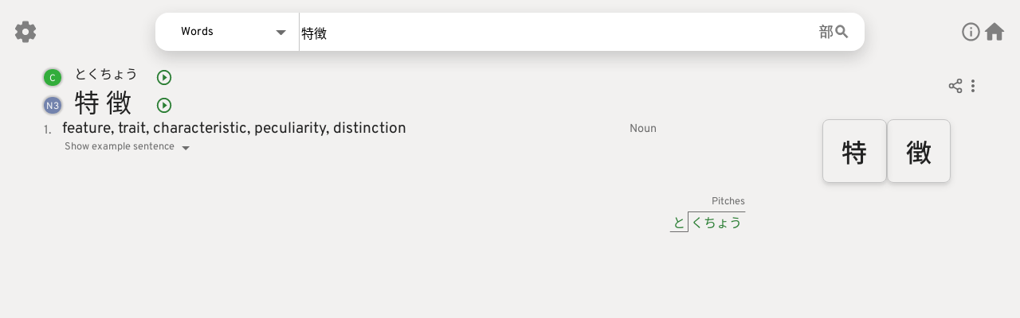

--- FILE ---
content_type: text/html; charset=utf-8
request_url: https://jotoba.de/search/0/%E7%89%B9%E5%BE%B4
body_size: 573
content:
<!DOCTYPE html>
<html lang="en">
  <head>
    <meta charset="utf-8" />
    <meta name="viewport" content="width=device-width, initial-scale=1" />
    <meta name="theme-color" content="#29792e" />
    <meta name="keywords" content="Japanese, language learning, Jotoba, translation, words, kanji, sentences, names, radicals">
    <meta name="description" content="Jotoba Japanese dictionary word search for &amp;quot;特徴&amp;quot;" />
    <meta name="twitter:card" content="summary" />
    <meta name="twitter:description" content="Jotoba Japanese dictionary word search for &amp;quot;特徴&amp;quot;" />
    <meta name="twitter:domain" content="jotoba.de" />
    <meta name="twitter:image" content="https://jotoba.de/JotoBook.png" />
    <meta name="twitter:title" content="Jotoba word result for &amp;quot;特徴&amp;quot;" />
    <meta name="twitter:url" content="https://jotoba.de/search/0/%E7%89%B9%E5%BE%B4" />
    <meta property="og:description" content="Jotoba Japanese dictionary word search for &amp;quot;特徴&amp;quot;" />
    <meta property="og:image" content="https://jotoba.de/JotoBook.png" />
    <meta property="og:image:type" content="image/png" />
    <meta property="og:site_name" content="Jotoba" />
    <meta property="og:title" content="Jotoba word result for &amp;quot;特徴&amp;quot;" />
    <meta property="og:type" content="website" />
    <meta property="og:url" content="https://jotoba.de/search/0/%E7%89%B9%E5%BE%B4" />
    <link rel="shortcut icon" type="image/png" href="/assets/favicon-1e332e0e.png" />
    <link rel="search" type="application/opensearchdescription+xml" title="Jotoba" href="/opensearch.xml">
    <link rel="manifest" href="/manifest.json">
    <title>Jotoba word result for &amp;quot;特徴&amp;quot;</title>
    <script type="module" crossorigin src="/assets/index-7cb8f088.js"></script>
    <link rel="stylesheet" href="/assets/index-2e072832.css">
  </head>
  <body>
    <noscript>You need to enable JavaScript to run this app.</noscript>
    
  </body>
</html>


--- FILE ---
content_type: text/css; charset=utf-8
request_url: https://jotoba.de/assets/Searchbar-a7f7aa4e.css
body_size: 1327
content:
.search-bundle{position:fixed;z-index:10;left:0;bottom:2em;width:100%;pointer-events:none}.search-bundle form{pointer-events:auto}.searchbar{display:flex;justify-content:space-between;border:none;width:95%;margin-left:2.5%;height:2.5em;min-height:2rem;gap:1em;font-size:1em;border-radius:1em;box-shadow:0 8px 20px 0 var(--shadowColor);background:var(--searchbarBgColor);color:var(--searchbarColor)}.searchbar>.left-section{cursor:pointer;position:relative;justify-content:center;align-items:center;display:flex;max-width:3em;border-right:1px solid var(--borderColor)}.searchbar>.left-section .selector-inner{display:none}.searchbar>.left-section .selector-list{width:auto;padding-right:1em;border-radius:4px!important}.searchbar>.input-wrap{position:relative;width:100%}.searchbar>.input-wrap>input{font-family:Overpass,Noto Sans JP}.form-wrapper{display:flex;flex-direction:column-reverse}.input-wrap>input{width:calc(100% - 1em);height:100%;border:none;font-size:1em;margin-left:1em;color:var(--searchbarColor);outline:none;background-color:#0000}.input-wrap>input::placeholder{color:var(--tagColor);opacity:.6}.input-wrap>input:focus-visible{outline:none}.input-wrap:after{align-items:center;pointer-events:none;content:"";position:absolute;opacity:.4;color:var(--searchbarColor);top:-1px;font-size:1em;left:1em;width:100%;height:100%;margin-top:1em;margin-left:2px}#radPicker:not(.closed)+form>.searchbar>.input-wrap>input+.autocomplete{display:none}.searchbar>.right-section{justify-content:center;align-items:center;display:flex;gap:.5em;font-size:1.25em;padding-right:.5em;color:var(--tagColor);fill:var(--tagColor)}.searchbar>.right-section>.left{border-right:1px solid var(--borderColor);padding-right:.25em}.searchbar>.right-section>.right-default{display:flex;gap:.5em;color:var(--svgColor)}.searchbar>.right-section button{display:flex;align-items:center}.searchbar>.right-section .toggle-button.clear{scale:1.05}.searchbar>.right-section>.right-default>.toggle-btn.rads{display:block;text-shadow:0px 0px 1px var(--tagColor);color:var(--tagColor)}.searchbar>.right-section>.right-default>.toggle-btn.search{fill:var(--primaryColor);font-size:1.2em}.searchbar>.right-section>.right-default>.toggle-btn.search.hidden{display:initial!important;animation:zoomOut .3s linear;transform:scale(0) translate(3em,-2.5em);position:absolute}.searchbar>.right-section>.right-default>.toggle-btn.search.shown{animation:zoomIn .3s linear}.right-section.mobile button{fill:var(--tagColor);stroke:var(--tagColor);text-align:center;justify-content:center}.right-section.mobile button.clear{font-size:.8em}.right-section.mobile button.chevron{font-size:1.2em}.right-section.mobile button>svg{--size: 1em;width:var(--size);height:var(--size)}.right-section.mobile button.clear>svg{--size: 1.25em;color:var(--tagColor)}.right-section .mobile-selector>svg{transition:transform ease-out .3s}.right-section .mobile-selector>svg.closed{transform:rotate(180deg)}@keyframes zoomOut{0%{transform:scale(1) translate(0);width:100%}to{transform:scale(0) translate(3em,-2.5em);width:0}}@keyframes zoomIn{0%{transform:scale(0) translate(3em,-2.5em);width:0%}to{transform:scale(1) translate(0);width:100%}}@media (min-width: 1200px){.input-wrap>input{margin-left:0}.input-wrap:after{left:0}.search-bundle{position:initial;width:75%;max-width:var(--maxDesktopBounds)}.search-bundle.index{margin-left:10%}.searchbar{height:3em}.searchbar>.left-section{padding:0 5em 0 2em;width:95px;max-width:none}.searchbar>.left-section .selector-inner{display:flex}.searchbar>.left-section .selector-list{width:100%;padding-right:0;border-radius:20px 0 20px 20px!important}.searchbar>.right-section{padding-right:1em;font-size:1.1em}.search-bundle.index .searchbar>.right-section{font-size:1.35em}}.autocomplete.search{position:absolute;background-color:var(--searchbarBgColor);box-shadow:0 0 10px 0 var(--shadowColor);border-radius:5px;bottom:100%;padding:.5em 1em;margin-bottom:.2em;width:calc(100% + 5em);height:max-content}.autocomplete>.items{display:flex;flex-direction:column;gap:.2em}.autocomplete>.items>.suggestion{cursor:pointer;display:flex;gap:1em;padding:.5em;margin-left:-.1em;color:var(--primaryTextColor)}.autocomplete>.items>.suggestion>*{font-family:Noto Sans JP,Overpass;font-size:.9em}.suggestion.selected,.suggestion:hover{background:var(--highlight);font-weight:700}.suggestion>div:last-child:not(:empty):before{content:"("}.suggestion>div:last-child:not(:empty):after{content:")"}.suggestion:focus,.suggestion:link,.suggestion:visited,.suggestion:hover{text-decoration:none}@media (min-width: 1200px){.autocomplete.search{top:100%;left:-1em;margin-top:.2em;margin-bottom:0;border-radius:20px;width:calc(100% + 2em);box-shadow:0 8px 20px 0 var(--shadowColor)}.autocomplete>.items>.suggestion{padding:.1em .3em}}


--- FILE ---
content_type: text/css; charset=utf-8
request_url: https://jotoba.de/assets/Backdrop-5a509f09.css
body_size: 203
content:
.backdrop{position:fixed;z-index:100!important;inset:0;background-color:var(--shadowColor);cursor:initial}.backdrop.transparent{background-color:unset}.backdrop.absolute{position:absolute}.backdrop>.modal{position:absolute;overflow-y:auto;top:2em;left:50%;padding:1em;border-radius:.5em;transform:translate(-50%);max-height:calc(100% - 5em);background:var(--background);width:var(--maxDesktopBounds)}.backdrop.animated>div{animation:backdrop-slide-in 333ms forwards}.backdrop.animated.closing>div{animation:backdrop-slide-out 333ms forwards}@keyframes backdrop-slide-in{0%{margin-top:-8em;opacity:0}to{opacity:1}}@keyframes backdrop-slide-out{0%{opacity:1}to{margin-top:-8em;opacity:0}}


--- FILE ---
content_type: text/css; charset=utf-8
request_url: https://jotoba.de/assets/Closable-06bda3a7.css
body_size: 619
content:
.closable{position:absolute;z-index:101;gap:.5em;display:flex;padding:.5em .75em .5em .5em;overflow:hidden;user-select:none;border-radius:4px;flex-direction:column;transform:translate(-100%);border:1px solid var(--tooltipBorderColor);background-color:var(--tooltipBackgroundColor);animation:dot-overlay-slide-in 75ms forwards;box-shadow:0 1px 3px #0000000d,#0000000d 0 10px 15px -5px,#0000000a 0 7px 7px -5px}.closable:empty{display:none}.closable>li:not(:first-child):before{position:absolute;content:"";width:100%;top:-.25em;border-bottom:1px solid var(--tooltipSeparatorColor)}.closable>li.multiple>button{margin-top:.1em;margin-left:-.25em;margin-right:-.5em;padding-left:.25em;border-left:2px solid var(--tooltipSeparatorColor)}.closable>li.multiple>button>svg{fill:var(--primaryColor);height:22px;width:22px}.closable>li.multiple{display:flex;gap:.5em;justify-content:space-between}.closable>li{display:unset;align-items:center;padding:.05em .2em}.closable>li>button,.closable>li>a{display:grid;gap:.5em;padding:.2em;width:100%;align-items:center;color:var(--tooltipColor);grid-template-columns:auto 1fr}.closable>li>button:hover,.closable>li>a:hover{background-color:var(--tooltipHighlightColor)}.closable>li>*>div{height:1em}.closable>li>*>.txt{height:100%;width:24px;font-size:1.25em;text-align:center;color:var(--svgColor)}.closable svg{color:var(--svgColor);fill:var(--svgColor);width:1.5em;height:1.5em}.closable svg.list-icon{stroke:var(--svgColor)}.closable svg.logout-svg{fill:none}.dot-menu{position:absolute;cursor:pointer;right:-.5em;top:0}.dot-menu>svg{--size: 24px;width:var(--size);height:var(--size);fill:var(--tagColor)}@keyframes dot-overlay-slide-in{0%{margin-top:0;padding-bottom:0;padding-top:0;height:0;opacity:0}to{margin-top:.25em;padding-top:.5em;padding-bottom:.5em;opacity:1}}


--- FILE ---
content_type: text/css; charset=utf-8
request_url: https://jotoba.de/assets/DataLoadingOverlay-b77c122e.css
body_size: 305
content:
.loading-background{position:fixed;inset:0;cursor:initial;z-index:100!important;background-color:var(--highlight)}.loading-background>.overlay{align-items:center;justify-content:center;gap:1em;width:20em;height:10em;padding:1em}.loading-background>.overlay>.spinner{--size: 4em;border-radius:50%;width:var(--size);height:var(--size);box-sizing:border-box;animation:spin 2s linear infinite;border:5px solid var(--disabledColor);border-top:5px solid var(--primaryColor)}.loading-background>.overlay>.text{padding-top:.5em;display:flex;place-content:center;white-space:nowrap;pointer-events:none}.loading-background>.overlay>.text:after{content:"";animation:dots 3s linear infinite}@keyframes spin{0%{transform:rotate(0)}to{transform:rotate(360deg)}}@keyframes dots{0%{content:""}25%{content:"."}50%{content:".."}75%{content:"..."}to{content:""}}@media (min-width: 1200px){.loading-background>.overlay{width:18em;height:15em}}


--- FILE ---
content_type: text/javascript
request_url: https://jotoba.de/assets/Backdrop-e63bdd1e.js
body_size: 720
content:
import{c as a,ae as g,g as u,x as h,ad as w,v as b,O as y,o as C,i as S,y as k,h as E,t as P,aI as L,B as V,L as x,aJ as D,aK as I}from"./index-7cb8f088.js";function o(e){return a(u,{get when(){return e.mount&&(e.showCondition===void 0||e.showCondition)},get children(){return a(g,{get mount(){return e.mount},get children(){return e.children}})}})}var $=P("<div>"),A=(e=>(e[e.Default=0]="Default",e[e.ParentMount=1]="ParentMount",e[e.SplitMount=2]="SplitMount",e))(A||{});function K(e){const[l,r]=h(!1),{mainBodyPortal:c}=w();function d(t){t.stopPropagation(),!l()&&e.onClick&&t.target.classList.contains("backdrop")&&m(t)}async function m(t){e.animate&&(r(!0),await L(350)),e.onClick(t),r(!1)}b(()=>{e.isVisible&&e.preventScrolling?document.documentElement.style.overflow="hidden":(!e.isVisible&&e.preventScrolling||!e.preventScrolling)&&(document.documentElement.style.overflow="unset")}),y(()=>{document.body.classList.add("darkened")}),C(()=>{e.preventScrolling&&(document.documentElement.style.overflow="unset"),document.body.classList.remove("darkened")});const i=(()=>{var t=$();return t.$$click=d,S(t,()=>e.mountingMode!==2?e.children:void 0),k(n=>{var s=e.id,f={...e.classList,backdrop:!0,transparent:e.setTransparent,animated:e.animate,closing:e.animate&&l()},v=e.style;return s!==n.e&&x(t,"id",n.e=s),n.t=D(t,f,n.t),n.a=I(t,v,n.a),n},{e:void 0,t:void 0,a:void 0}),t})();switch(e.mountingMode){case 1:return a(u,{get when(){return e.isVisible},children:i});case 2:return a(o,{get mount(){return c()},get showCondition(){return e.isVisible},get children(){return[i,E(()=>e.children)]}});default:return a(o,{get mount(){return c()},get showCondition(){return e.isVisible},children:i})}}V(["click"]);export{A as BackdropMountingMode,K as default};


--- FILE ---
content_type: text/javascript
request_url: https://jotoba.de/assets/DropdownSelector-2a81fdb1.js
body_size: 689
content:
import{j as w,x as h,v as C,w as B,o as D,i as u,c as O,y as x,a2 as j,t as k,Z as A,B as F,L as N,C as P}from"./index-7cb8f088.js";var R=k("<div><div class=selector-inner><div class=selector-item></div></div><div class=selector-list><div>"),Z=k('<button type=button data-id=""class=selector-item>');function q(t){const[i]=w(),[d,f]=h(t.items[t.selectedItem]);C(B(()=>t.selectedItem,e=>{f(t.items[e])},{defer:!0}));let a;const[v,m]=h(!1);C(()=>(v()&&document.body.addEventListener("click",o),()=>{document.body.removeEventListener("click",o)})),D(()=>{document.body.removeEventListener("click",o)});function o(e){e.composedPath().findIndex(c=>c===a)===-1&&r()}function y(e){e.id===d().id||e.disabled||(t.onChange(e),f(e),location.pathname!=="/"&&r())}function E(e){if(e.target.classList.contains("selector")){if(v()){r();return}m(!0),a.classList.add("animate"),a.classList.add("opened")}}function r(){m(!1),a.classList.remove("opened")}return(()=>{var e=R(),c=e.firstChild,I=c.firstChild,S=c.nextSibling,_=S.firstChild;e.$$click=E;var g=a;return typeof g=="function"?A(g,e):a=e,u(I,()=>i(d().text)),u(_,O(j,{get each(){return t.items},children:l=>(()=>{var n=Z();return n.$$click=()=>(y(l),!1),u(n,()=>i(l.text)),x(s=>{var $=!!l.disabled,b=l.id===d().id,L=i(l.text);return $!==s.e&&n.classList.toggle("disabled",s.e=$),b!==s.t&&n.classList.toggle("selected",s.t=b),L!==s.a&&N(n,"aria-label",s.a=L),s},{e:void 0,t:void 0,a:void 0}),n})()})),x(()=>P(e,`selector ${t.up?"up":"down"} ${t.class} expander`)),e})()}F(["click"]);export{q as default};


--- FILE ---
content_type: text/javascript
request_url: https://jotoba.de/assets/featureApi-c2d195aa.js
body_size: 353
content:
import{aL as a,ai as n,aM as u}from"./index-7cb8f088.js";async function g(){return a(u.NewsFullRequest,n.Post,{},!0,!0)}async function f(e){let t={id:e};return a(u.NewsDetailRequest,n.Post,t,!0,!1)}async function p(e,t=3){let s={after:e,limit:t};return a(u.NewsShortListRequest,n.Post,s,!0,!1)}async function h(e,t){let s={literal:e,full:t};return a(u.KanjiDecompositionRequest,n.Post,s,!0,!1)}async function R(e){let t={radicals:e};return a(u.KanjiSearch,n.Post,t,!0,!1)}async function S(e,t,s){let r={query:e,user_lang:t,show_english:s};return a(u.RadicalSearch,n.Post,r,!0,!0)}async function d(e,t){let s={query_str:e,settings:{page_size:10,user_lang:t,show_english:!1,english_on_top:!1,sentence_furigana:!1,show_example_sentences:!1}};return a(u.KanjiCompoundsRequest,n.Post,s,!0,!0)}async function N(e,t,s,r,i,l){if(!t&&e.length==0)return null;let o={input:e,hashtag:t,search_type:String(s),lang:r||"en-US",show_english:i||!1,radicals:l||[]};return a(u.SuggestionRequest,n.Post,o,!0,!0)}export{g as a,h as b,N as c,S as d,f as e,d as f,p as g,R as h};


--- FILE ---
content_type: text/javascript
request_url: https://jotoba.de/assets/ThreeDotMenu-2bbead0a.js
body_size: 473
content:
import{Q as s,t as a,i,c as l,Z as v,B as u}from"./index-7cb8f088.js";import{C as g}from"./Closable-124e80e8.js";var h=a('<svg xmlns=http://www.w3.org/2000/svg width=24 height=24 viewBox="0 0 24 24"><path d="M16 1H4c-1.1 0-2 .9-2 2v14h2V3h12V1zm3 4H8c-1.1 0-2 .9-2 2v14c0 1.1.9 2 2 2h11c1.1 0 2-.9 2-2V7c0-1.1-.9-2-2-2zm0 16H8V7h11v14z">');const $=(t={})=>(()=>{var e=h();return s(e,t,!0,!0),e})();var m=a('<svg xmlns=http://www.w3.org/2000/svg width=24 height=24 viewBox="0 0 24 24"><path d="M12 8c1.1 0 2-.9 2-2s-.9-2-2-2-2 .9-2 2 .9 2 2 2zm0 2c-1.1 0-2 .9-2 2s.9 2 2 2 2-.9 2-2-.9-2-2-2zm0 6c-1.1 0-2 .9-2 2s.9 2 2 2 2-.9 2-2-.9-2-2-2z">');const d=(t={})=>(()=>{var e=m();return s(e,t,!0,!0),e})();var p=a("<button class=dot-menu aria-label=Three-Dot-Button>");function C(t){var e;function o(){t.toggleCallback(t.opened)}function c(r){r.target!==e&&o()}return[(()=>{var r=p();r.$$click=o;var n=e;return typeof n=="function"?v(n,r):e=r,i(r,l(d,{})),r})(),l(g,{get isVisible(){return t.opened},class:"dot-overlay",overlayTarget:e,offsetY:-.5,onClick:c,get children(){return t.children}})]}u(["click"]);export{$ as C,C as T};


--- FILE ---
content_type: text/javascript
request_url: https://jotoba.de/assets/WebRow-17ad4177.js
body_size: 2648
content:
import{a0 as D,c as e,i as n,t as u,x as $,Q as j,j as z,Y as Q,a1 as V,n as X,O as Z,h as q,a2 as G,g as v,$ as J,l as L,_ as I,B,z as O,v as K,A as x,a3 as ee,y as U,Z as W,C as te,a4 as ne,I as se}from"./index-7cb8f088.js";import{L as ie,H as re,S as E}from"./home-4603b421.js";import{a as le}from"./index-4eee4e63.js";import{a as R}from"./index-b60728e9.js";import{S as ae}from"./Searchbar-9fcb8c78.js";import A from"./Backdrop-e63bdd1e.js";import{C as H}from"./Closable-124e80e8.js";import{g as M}from"./featureApi-c2d195aa.js";import{g as oe}from"./numberUtils-342564c5.js";var ce=u('<div class="overlay web-profile"><div class=user-info><div class=user-mame></div></div><div class=user-settings><div class=entry>');function ue(i){const{profile:g}=D();return e(A,{animate:!0,isVisible:!0,onClick:r=>{i.onClose(),r.stopPropagation()},get children(){var r=ce(),o=r.firstChild,l=o.firstChild;return n(o,e(R,{class:"user-icon",style:{scale:.8}}),l),n(l,()=>g.username),r}})}var ge=u("<div class=login-overlay>");function fe(i){const[g,r]=$(i.isRegister);function o(l){r(l==="register")}return(()=>{var l=ge();return n(l,e(ie,{get isRegister(){return g()},onWindowTypeChange:o,get onWindowClose(){return i.onClose}})),l})()}var de=u('<svg xmlns=http://www.w3.org/2000/svg width=24 height=24 viewBox="0 0 24 24"><path d="M11 7h2v2h-2zm0 4h2v6h-2zm1-9C6.48 2 2 6.48 2 12s4.48 10 10 10 10-4.48 10-10S17.52 2 12 2zm0 18c-4.41 0-8-3.59-8-8s3.59-8 8-8 8 3.59 8 8-3.59 8-8 8z">');const ve=(i={})=>(()=>{var g=de();return j(g,i,!0,!0),g})();var he=u('<div class=notifications-overlay><div class=title></div><div class=content><div class=button-container><button aria-label="Show all Notifications"></button><button aria-label="Close Overlay">');const P=L(()=>I(()=>import("./NotificationEntry-9867e684.js"),["assets/NotificationEntry-9867e684.js","assets/index-7cb8f088.js","assets/index-2e072832.css","assets/index.browser-9ebfb29d.js","assets/NotificationEntry-d79c8d99.css"])),me=L(()=>I(()=>import("./DetailedNotificationOverlay-82ab04a6.js"),["assets/DetailedNotificationOverlay-82ab04a6.js","assets/index-7cb8f088.js","assets/index-2e072832.css","assets/index.browser-9ebfb29d.js","assets/featureApi-c2d195aa.js","assets/Backdrop-e63bdd1e.js","assets/Backdrop-5a509f09.css","assets/DetailedNotificationOverlay-2aad8d98.css"]));function $e(i){const[g,r]=$(-1),[o]=z(),l=Q(),{statistics:p,alterStatistics:_}=V(),[m,{mutate:h,refetch:y}]=X(p.newsTimestamp,async s=>{const f=await M(s);return f.entries&&f.entries.length>0&&(f.entries=f.entries.reverse()),_({newsTimestamp:oe()}),f});Z(()=>{O("Open overlay",{name:"Notifications"})});function d(s){r(s)}return[(()=>{var s=he(),f=s.firstChild,w=f.nextSibling,C=w.firstChild,b=C.firstChild,k=b.nextSibling;return n(f,()=>o("notifications.title")),n(w,e(v,{get when(){return q(()=>!!m())()&&m().entries.length>0},get fallback(){return e(P,{newsData:null})},get children(){return e(G,{get each(){return m().entries},children:S=>e(P,{newsData:S,onClick:d})})}}),C),b.$$click=()=>{l("/news"),i.onClose()},n(b,()=>o("notifications.show")),J(k,"click",i.onClose,!0),n(k,()=>o("notifications.close")),s})(),e(v,{get when(){return g()>-1},get children(){return e(me,{get id(){return g()},onBackdropClick:()=>r(-1)})}})]}B(["click"]);var _e=u('<button id=newsButton aria-label="News button">'),pe=u("<div class=utils-bundle>");function be(i){const{statistics:g}=V();var r;const[o,l]=$(!1),[p,_]=$(!1);K(()=>{M(g.newsTimestamp).then(d=>{_(d.entries.length>0)})});function m(){l(!o()),_(!1)}function h(d){l(!1),console.log("onClose")}const y=()=>e(x,{class:"default",href:"/","aria-label":"Home button",get children(){return e(re,{})}});return[(()=>{var d=pe();return n(d,e(x,{class:"default info",href:"/help","aria-label":"Information button",get children(){return e(ve,{class:"info-svg"})}}),null),n(d,e(v,{get when(){return i.isIndex},get fallback(){return e(y,{})},get children(){var s=_e();s.$$click=m;var f=r;return typeof f=="function"?W(f,s):r=s,n(s,e(ee,{size:22,class:"bell-svg"})),U(()=>te(s,p()?"shimmer-effect":"")),s}}),null),d})(),e(H,{unstyled:!0,overlayTarget:r,get isVisible(){return o()},onClick:h,get children(){return e($e,{onClose:()=>l(!1)})}})]}B(["click"]);var we=u('<button aria-label="User button"class=user-btn>'),Ce=u('<button class=login aria-label="Login button">'),ke=u('<button class=register aria-label="Register button">'),ye=u("<div class=top-row><div class=user-bundle>"),Se=u("<li class=user-info><div class=info><div class=username>Yukaru</div><div class=details>Premium"),T=u('<li><button aria-label="List button"><div>'),Oe=u('<li class=logout><button aria-label="Logout button"><div>'),Re=u('<button aria-label="Settings button">');const Le=L(()=>I(()=>import("./WebSettings-7f46c71d.js"),["assets/WebSettings-7f46c71d.js","assets/index-7cb8f088.js","assets/index-2e072832.css","assets/desktop_windows-16799301.js","assets/index-5978c318.js","assets/index-7c954c06.js","assets/Backdrop-e63bdd1e.js","assets/Backdrop-5a509f09.css","assets/WebSettings-aa68242f.css"]));function Ve(i){const[g,r]=$(!1),[o,l]=ne({opened:!1,isRegister:!1}),[p,_]=$(!1),[m,h]=$(!1),{profile:y,profileLogout:d}=D(),[s]=z(),[f,w]=$(null);function C(){r(!0),h(!1),O("Open overlay",{name:"Settings"})}function b(){h(!1),_(!0)}function k(){h(!m())}function S(){l({opened:!1})}function N(a){l({opened:!0,isRegister:a})}function F(){d(),h(!1),se(s("login.logout_success"))}function Y(){h(!1),l({opened:!1})}return[(()=>{var a=ye(),c=a.firstChild;return n(c,e(v,{get when(){return!1},get fallback(){return(()=>{var t=Re();return t.$$click=()=>{r(!0),O("Open overlay",{name:"Settings"})},n(t,e(E,{class:"settings-svg"})),t})()},get children(){var t=we();return t.$$click=k,W(w,t),n(t,e(R,{style:{scale:.8}})),t}}),null),n(c,e(v,{get when(){return!1},get children(){return[(()=>{var t=Ce();return t.$$click=()=>N(!1),n(t,()=>s("login.login")),t})(),(()=>{var t=ke();return t.$$click=()=>N(!0),n(t,()=>s("login.register")),t})()]}}),null),n(a,e(v,{get when(){return!i.isIndex&&!i.isMinimal},get children(){return e(ae,{get isIndex(){return i.isIndex}})}}),null),n(a,e(be,{get isIndex(){return i.isIndex}}),null),U(()=>a.classList.toggle("index",!!i.isIndex)),a})(),e(H,{showRight:!0,get overlayTarget(){return f()},offsetX:-2,offsetY:.25,get isVisible(){return m()},onClick:()=>h(!1),get children(){return[Se(),e(v,{get when(){return!1},get children(){var a=T(),c=a.firstChild,t=c.firstChild;return c.$$click=b,n(c,e(R,{style:{scale:.8}}),t),n(t,()=>s("navbar.title.profile")),a}}),(()=>{var a=T(),c=a.firstChild,t=c.firstChild;return c.$$click=C,n(c,e(E,{class:"settings-svg"}),t),n(t,()=>s("navbar.title.settings")),a})(),(()=>{var a=Oe(),c=a.firstChild,t=c.firstChild;return c.$$click=F,n(c,e(le,{class:"logout-svg"}),t),n(t,()=>s("login.logout")),a})()]}}),e(v,{get when(){return p()},get children(){return e(ue,{onClose:()=>{_(!1)}})}}),e(v,{get when(){return g()},get children(){return e(Le,{onClose:()=>{r(!1)}})}}),e(v,{get when(){return o.opened},get children(){return e(A,{animate:!0,get isVisible(){return o.opened},onClick:S,get children(){return e(fe,{get isRegister(){return o.isRegister},onClose:Y})}})}})]}B(["click"]);export{Ve as default};


--- FILE ---
content_type: text/javascript
request_url: https://jotoba.de/assets/DataLoadingOverlay-f1662829.js
body_size: 274
content:
import{j as i,x as d,O as c,o as g,c as m,i as u,ak as h,g as p,t as v}from"./index-7cb8f088.js";var S=v("<div class=loading-background><div class=overlay><div class=spinner></div><div class=text>");function f(){const[s]=i(),[t,n]=d(!1);var e=-1;return c(()=>{e=setTimeout(()=>{n(!0),document.body.classList.add("light-darkened")},1e3)}),g(()=>{document.body.classList.remove("light-darkened"),clearTimeout(e)}),m(p,{get when(){return t()},get children(){var a=S(),r=a.firstChild,o=r.firstChild,l=o.nextSibling;return u(l,()=>s(`pages.loader_messages.${Math.floor(Math.random()*Object.keys(h.pages.loader_messages).length)}`)),a}})}export{f as default};


--- FILE ---
content_type: text/javascript
request_url: https://jotoba.de/assets/RubyElement-0c30883c.js
body_size: 463
content:
import{j as p,k as f,aG as h,Q as C,aH as k,i as o,c as y,h as F,a2 as $,t as i,H as x,I as E,B as _}from"./index-7cb8f088.js";var b=i("<ruby>"),j=i("<rt>");function T(n){const[u]=p(),{settings:r}=f(),[l,c]=h(n,["data","isSentence"]);function g(e){if(r.qol.other.enableFuriganaCopy&&e.detail===2){let t=[...e.currentTarget.parentElement.childNodes],m=[...e.currentTarget.parentElement.getElementsByTagName("rt")].map((s,d)=>s.textContent.length>0?s.textContent:t[d*2].textContent).join("");x(m),E(u("toast.furigana_copied"))}}return(()=>{var e=b();return C(e,k(c,{get classList(){return{quick:r.qol.other.enableFuriganaCopy,"hide-furigana":n.hideFurigana||n.isSentence&&!r.search.sentences.showFurigana}}}),!1,!0),o(e,y($,{get each(){return l.data},children:t=>[F(()=>t.kanji),(()=>{var a=j();return a.$$mousedown=g,o(a,()=>t.kana),a})()]})),e})()}_(["mousedown"]);export{T as R};


--- FILE ---
content_type: text/javascript
request_url: https://jotoba.de/assets/RightSection-62e28bc0.js
body_size: 228
content:
import{c as t,g as n,l as r,_ as i}from"./index-7cb8f088.js";const o=r(()=>i(()=>import("./RightSectionMobile-372ff27c.js"),["assets/RightSectionMobile-372ff27c.js","assets/index-7cb8f088.js","assets/index-2e072832.css","assets/search-dd50e7c5.js","assets/index-4eee4e63.js","assets/index-5978c318.js","assets/elementUtils-b112a94e.js"])),s=r(()=>i(()=>import("./RightSectionWeb-e189da06.js"),["assets/RightSectionWeb-e189da06.js","assets/index-7cb8f088.js","assets/index-2e072832.css","assets/mic-42f38f9f.js","assets/search-dd50e7c5.js","assets/index-5978c318.js","assets/elementUtils-b112a94e.js"]));function l(e){return t(n,{get when(){return!e.isMobile},get fallback(){return t(o,{get inputRef(){return e.inputRef},get showClearCross(){return e.showClearCross},get isMobile(){return e.isMobile}})},get children(){return t(s,{get inputRef(){return e.inputRef},get showClearCross(){return e.showClearCross},get isMobile(){return e.isMobile},get isIndex(){return e.isIndex}})}})}export{l as default};


--- FILE ---
content_type: text/javascript
request_url: https://jotoba.de/assets/DefaultHelpMessage-a3657d0d.js
body_size: 7750
content:
import{Q as l,t as a,j as s,i,c as n}from"./index-7cb8f088.js";var p=a(`<svg width=135mm height=104mm viewBox="0 0 135 104"xmlns:xlink=http://www.w3.org/1999/xlink xmlns=http://www.w3.org/2000/svg><defs><linearGradient xlink:href=#a id=p x1=-531.837 y1=-220.102 x2=-535.119 y2=-230.751 gradientUnits=userSpaceOnUse gradientTransform="translate(1.751 -1.138)"></linearGradient><linearGradient id=a><stop style=stop-color:#27272d!important;stop-opacity:1 offset=0></stop><stop style=stop-color:#4a4d55!important;stop-opacity:1 offset=1></stop></linearGradient><linearGradient xlink:href=#b id=o x1=-790.887 y1=-211.929 x2=-739.487 y2=-211.929 gradientUnits=userSpaceOnUse gradientTransform="matrix(.19247 -.02105 .02312 .19325 183.177 41.77)"></linearGradient><linearGradient id=b><stop style=stop-color:#34a83c!important;stop-opacity:1 offset=0></stop><stop style=stop-color:#50c058!important;stop-opacity:1 offset=1></stop></linearGradient><linearGradient xlink:href=#b id=n x1=-789.386 y1=-219.978 x2=-739.574 y2=-219.978 gradientUnits=userSpaceOnUse gradientTransform="matrix(.19432 -.02102 .02338 .19325 184.617 41.796)"></linearGradient><linearGradient xlink:href=#c id=m x1=-847.052 y1=-174.311 x2=-714.366 y2=-234.7 gradientUnits=userSpaceOnUse gradientTransform="matrix(.19325 -.0221 .0221 .19325 183.542 40.991)"></linearGradient><linearGradient id=c><stop style=stop-color:#efca34!important;stop-opacity:1 offset=0></stop><stop style=stop-color:#ffd736!important;stop-opacity:1 offset=1></stop></linearGradient><linearGradient gradientTransform="translate(540.64 274.152)"xlink:href=#d id=l x1=-494.037 y1=-190.262 x2=-504.531 y2=-176.778 gradientUnits=userSpaceOnUse></linearGradient><linearGradient id=d><stop offset=0 style=stop-color:#fff!important;stop-opacity:1></stop><stop offset=1 style=stop-color:#ececec!important;stop-opacity:1></stop></linearGradient><linearGradient xlink:href=#e id=k gradientUnits=userSpaceOnUse gradientTransform="matrix(2.43388 0 0 2.43388 50.905 -745.936)"x1=-48.569 y1=191.719 x2=-46.244 y2=190.752></linearGradient><linearGradient id=e><stop offset=0 style=stop-color:#f0b761!important;stop-opacity:1></stop><stop offset=1 style=stop-color:#eead4a!important;stop-opacity:1></stop></linearGradient><linearGradient xlink:href=#e id=j gradientUnits=userSpaceOnUse gradientTransform="matrix(2.43388 0 0 2.43388 50.905 -745.936)"x1=-46.772 y1=191.061 x2=-45.235 y2=190.226></linearGradient><linearGradient xlink:href=#f id=h gradientUnits=userSpaceOnUse gradientTransform="translate(-149.107 -54.254)"x1=-29.34 y1=188.355 x2=-30.333 y2=188.993></linearGradient><linearGradient id=f><stop offset=0 style=stop-color:#f0b761!important;stop-opacity:1></stop><stop offset=1 style=stop-color:#eeac49!important;stop-opacity:1></stop></linearGradient><linearGradient xlink:href=#g id=i gradientUnits=userSpaceOnUse gradientTransform="translate(-61.442 -34.344)"x1=-118.4 y1=162.998 x2=-113.287 y2=163.031></linearGradient><linearGradient id=g><stop offset=0 style=stop-color:#eeab48!important;stop-opacity:1></stop><stop offset=1 style=stop-color:#140c02!important;stop-opacity:0></stop></linearGradient></defs><ellipse style="opacity:1!important;fill:#52c15a!important;fill-opacity:.987097;fill-rule:nonzero;stroke:none;stroke-width:.74422;stroke-linecap:round;stroke-linejoin:round;stroke-miterlimit:4;stroke-dasharray:none;stroke-dashoffset:0;stroke-opacity:1;paint-order:stroke markers fill"cx=58.731 cy=93.434 rx=49.582 ry=10.191></ellipse><g style=display:inline><path d="M-179.86 133.002c1.9-.911 5.353-2.342 3.174-6.192-1.169-2.067-1.66-2.781-.935-4.232.408-.818.937-1.415 2.539-1.036 1.724.409 3.103 1.357 3.507 3.475.44 2.298.472 4.589-1.052 6.565-1.732 2.246-4.517 3.46-7.6 3.858z"style=display:inline;fill:url(#h)!important;fill-opacity:1;stroke:none;stroke-width:.264583px;stroke-linecap:butt;stroke-linejoin:miter;stroke-opacity:1 transform="scale(2.43388) rotate(5.463 985.896 2215.516)"></path><path style=display:inline;fill:#7a4837!important;fill-opacity:1;stroke:none;stroke-width:.264583px;stroke-linecap:butt;stroke-linejoin:miter;stroke-opacity:1 d="M-177.132 126.015c1.397-.137 3.112-1.197 4.786-2.84.769.985.906 2.064.96 3.048-1.038 1.323-2.824 1.884-4.678 2.138-.291-1.133-.697-1.597-1.068-2.346zM-176.09 129.841c1.678.331 3.298-.185 4.657-.972-.147 1.135-.643 2.147-1.516 3.103-1.222.494-2.813-.092-4.248-.513.468-.494.882-.91 1.106-1.618z"transform="scale(2.43388) rotate(5.463 985.896 2215.516)"></path><path d="M-177.957 123.934s2.44 2.78 2.709 4.52a3.424 3.424 0 0 1-.585 2.438c-.92 1.276-4.01 2.49-4.01 2.49l-.013-.38c.905-.447 1.696-.7 2.92-1.756.784-.847 1.057-1.786.886-2.81-.13-.768-.692-1.678-1.089-2.426a9.715 9.715 0 0 1-.594-1.182 2.96 2.96 0 0 1-.224-.894z"style=display:inline;opacity:.294;fill:url(#i)!important;fill-opacity:1;stroke:none;stroke-width:.264583px;stroke-linecap:butt;stroke-linejoin:miter;stroke-opacity:1 transform="scale(2.43388) rotate(5.463 985.896 2215.516)"></path></g><path style=fill:#34a83c!important;fill-opacity:1;stroke:none;stroke-width:.264583px;stroke-linecap:butt;stroke-linejoin:miter;stroke-opacity:1 d="M65.758 94.126c.38.475-4.29.63-6.735-.111-2.29-.695-4.168-1.72-6.481-2.336a18.547 18.547 0 0 0-3.721-.569c-1.838-.103-3.678.152-5.517.22-4.333.158-13.002.437-13.002.437l11.47-6.392 9.413 1.357 10.375 4.685z"></path><path style=fill:#34a83c!important;fill-opacity:1;stroke:none;stroke-width:.297529px;stroke-linecap:butt;stroke-linejoin:miter;stroke-opacity:1 d="m84.33 92.402-28.93-7.79 3.071 4.905 22.01 4.994 3.284-.118z"></path><path style=display:inline;fill:url(#j)!important;fill-opacity:1;stroke:none;stroke-width:.643962px;stroke-linecap:butt;stroke-linejoin:miter;stroke-opacity:1 d="M-61.632-283.918c-2.618.976-7.399 1.867-8.685 3.934-.188.302-.302.807.171 1.43.047.449.231.771.756.924.133.462 1.472.6 2.27.34l10.814-3.538z"transform="matrix(-1.16061 0 0 1.16061 -14.256 415.885)"></path><g style=display:inline;fill:#222327!important;fill-opacity:1;stroke:none><path d="M-27.788 192.687c-.335-.447-.778-.68-1.086-.525 0 0 .37.037.517.123.179.104.57.402.57.402zM-28.087 193.07c-.336-.448-.779-.682-1.087-.527 0 0 .37.038.517.123.179.105.57.403.57.403z"style=display:inline;fill:#222327!important;fill-opacity:1;stroke:none;stroke-width:.105246px;stroke-linecap:butt;stroke-linejoin:miter;stroke-opacity:1 transform="translate(145.513 -451.84) scale(2.82478)"></path></g><path style=fill:#34a83c!important;fill-opacity:1;stroke:none;stroke-width:.264583px;stroke-linecap:butt;stroke-linejoin:miter;stroke-opacity:1 d="M20.04 90.672s3.138-2.092 4.196-2.653c1.588-.843 2.645-1.093 2.645-1.093-1.342-.082-2.683.228-4.025-.526l12.817-2.445 5.386.619-8.482 4.24-10.464 2.54z"></path><path style=fill:#f0b761!important;fill-opacity:1;stroke:none;stroke-width:.264583px;stroke-linecap:butt;stroke-linejoin:miter;stroke-opacity:1 d="M31.124 52.455s-6.988 17.289-5.067 25.766c1.001 4.419 5.546 10.677 8.733 11.219 4.596.78 6.453-1.326 9.546-1.121 3.085.204 6.197 2.623 9.394 1.296 2.892-1.201 6.288-6.898 7.32-11.417 1.942-8.504-7.51-26.793-7.51-26.793z"></path><path style=fill:#e1ab5a!important;fill-opacity:.522581;stroke:none;stroke-width:.264583px;stroke-linecap:butt;stroke-linejoin:miter;stroke-opacity:1 d="M31.242 55.733s9.41 1.554 13.815.213c4.451-1.355 8.98-6.801 8.98-6.801l-10.043-.465z"></path><path style=display:inline;fill:url(#k)!important;fill-opacity:1;stroke:none;stroke-width:.643962px;stroke-linecap:butt;stroke-linejoin:miter;stroke-opacity:1 d="M-61.632-283.918c-2.618.976-7.399 1.867-8.685 3.934-.188.302-.302.807.171 1.43.047.449.231.771.756.924.133.462 1.472.6 2.27.34l10.814-3.538z"transform="translate(101.721 415.64) scale(1.16061)"></path><g style=display:inline;fill:#222327!important;fill-opacity:1;stroke:none><path d="M-27.788 192.687c-.335-.447-.778-.68-1.086-.525 0 0 .37.037.517.123.179.104.57.402.57.402zM-28.087 193.07c-.336-.448-.779-.682-1.087-.527 0 0 .37.038.517.123.179.105.57.403.57.403z"style=display:inline;fill:#222327!important;fill-opacity:1;stroke:none;stroke-width:.105246px;stroke-linecap:butt;stroke-linejoin:miter;stroke-opacity:1 transform="matrix(-2.82478 0 0 2.82478 -58.048 -452.085)"></path></g><path style=fill:url(#l)!important;fill-opacity:1;stroke:none;stroke-width:.264583px;stroke-linecap:butt;stroke-linejoin:miter;stroke-opacity:1 d="M44.433 89.493c-2.05-.07-8.075 1.13-8.596.087-4.36-.542-10.251-20.688-2.296-26.454 1.584-1.147 6.259-3.917 10.877-3.917 4.619 0 8.815 2.747 10.381 3.917 7.67 5.729 1.013 25.845-2.295 26.474-1.242.887-6.276-.046-8.071-.107z"></path><path style=opacity:.559;fill:#dbd8d6!important;fill-opacity:.706452;stroke:none;stroke-width:.264583px;stroke-linecap:butt;stroke-linejoin:miter;stroke-opacity:1 d="M45.063 59.241s-.427 3.312-.494 4.989c-.141 3.563.505 7.112.98 10.643.213 1.59 1.064 5.205 1.064 5.205l.669-.503-.3-18.848-.726-1.412z"></path><path style=fill:#eead4b!important;fill-opacity:1;stroke:none;stroke-width:.264583px;stroke-linecap:butt;stroke-linejoin:miter;stroke-opacity:1 d="m20.218 62.614 1.859 3.89c3.72-1.442 10.843 1.294 11.928-2.605l-2.91-7.103c-2.75-.567-7.638 4.356-10.877 5.818z"></path><path style=fill:#e5e3e1!important;fill-opacity:.677419;stroke:none;stroke-width:.264583px;stroke-linecap:butt;stroke-linejoin:miter;stroke-opacity:1 d="M30.347 79.792c3.579.572 7.118.981 10.892.86l.462-1.567-11.77-1.319z"></path><path style=fill:#e0aa59!important;fill-opacity:.664516;stroke:none;stroke-width:.264583px;stroke-linecap:butt;stroke-linejoin:miter;stroke-opacity:1 d="m30.363 79.79-4.21-1.253c-.258-.8-.297-1.572-.402-2.353l4.427 2.136z"></path><path style=fill:#ffd736!important;fill-opacity:1;stroke:none;stroke-width:.264583px;stroke-linecap:butt;stroke-linejoin:miter;stroke-opacity:1 d="m30.843 52.159 10.154 1.61s2.262 6.676 2.477 10.154c.33 5.35-1.858 15.973-1.858 15.973.152.445-9.546 1.56-16.964-3.59 0 0 1.096-8.167 1.981-12.136.924-4.14 4.21-12.011 4.21-12.011z"></path><path style=display:inline;fill:#eead4b!important;fill-opacity:1;stroke:none;stroke-width:.643963px;stroke-linecap:butt;stroke-linejoin:miter;stroke-opacity:1 d="m64.798 60.57-7.513-7.741 3.187 10.245z"></path><path style=fill:#e5e3e1!important;fill-opacity:.677419;stroke:none;stroke-width:.264583px;stroke-linecap:butt;stroke-linejoin:miter;stroke-opacity:1 d="M46.631 80.07c3.624-.016 7.321-.492 11.025-1.224l.325-1.64-10.452.867z"></path><path style=fill:#e9b15d!important;fill-opacity:1;stroke:none;stroke-width:.264583px;stroke-linecap:butt;stroke-linejoin:miter;stroke-opacity:1 d="M57.658 78.847c1.099-.13 2.484-.801 3.501-1.053.245-1.188.179-.852.233-1.75l-4.003-.262.379 2.48zM45.395 56.743c-.185.819-.328 2.496-.328 2.496l1.532.131 1.061-4.41-1.85.503s-.316.843-.415 1.28z"></path><path style=fill:#ffd736!important;fill-opacity:1;stroke:none;stroke-width:.264583px;stroke-linecap:butt;stroke-linejoin:miter;stroke-opacity:1 d="M55.773 50.193 47.72 52.68s-2.261 6.676-2.476 10.154c-.331 5.35 1.945 16.761 1.945 16.761 4.05-.043 13.57-.776 15.213-3.678 0 0 .567-8.867-.318-12.836-.923-4.14-6.311-12.887-6.311-12.887z"></path><path style=fill:#f0b761!important;fill-opacity:1;stroke:none;stroke-width:.264583px;stroke-linecap:butt;stroke-linejoin:miter;stroke-opacity:1 d="M28.977 22.484s-.799-5.09-2.643-6.577c-2.188-1.762-5.53-2.227-8.17-1.264-1.884.688-3.426 2.565-4.014 4.482-.642 2.092-.49 4.8.884 6.504 1.756 2.177 7.887 2.864 7.887 2.864z"></path><path style=fill:#7a4837!important;fill-opacity:1;stroke:none;stroke-width:.173459px;stroke-linecap:butt;stroke-linejoin:miter;stroke-opacity:1 d="M25.752 23.002s.228-4.244-.966-5.238c-1.418-1.18-3.578-1.498-5.279-.864-1.215.453-2.205 1.697-2.58 2.972-.408 1.39-.303 3.194.589 4.331 1.14 1.454 5.982 1.06 5.982 1.06z"></path><path d="M-196.314-242.61s-.106-5.151-1.734-6.872c-1.93-2.041-5.18-2.952-7.925-2.353-1.96.428-3.74 2.08-4.581 3.9-.918 1.987-1.132 4.692 0 6.564 1.447 2.394 7.43 3.9 7.43 3.9z"style=fill:#f0b761!important;fill-opacity:1;stroke:none;stroke-width:.264583px;stroke-linecap:butt;stroke-linejoin:miter;stroke-opacity:1 transform="scale(-1 1) rotate(7.74 -2061.128 975.588)"></path><path d="M-199.58-242.53s.798-4.175-.252-5.321c-1.246-1.36-3.343-1.966-5.114-1.567-1.265.285-2.414 1.385-2.957 2.598-.592 1.323-.73 3.124 0 4.37.934 1.595 5.785 1.856 5.785 1.856z"style=fill:#7a4837!important;fill-opacity:1;stroke:none;stroke-width:.173459px;stroke-linecap:butt;stroke-linejoin:miter;stroke-opacity:1 transform="scale(-1 1) rotate(7.74 -2061.128 975.588)"></path><path style=fill:#efca34!important;fill-opacity:1;stroke:none;stroke-width:.264583px;stroke-linecap:butt;stroke-linejoin:miter;stroke-opacity:1 d="M46.608 56.35c3.758-.794 7.528-2.225 10.164-4.51l-1.078-1.795-9.544 1.313.917 3.38zM41.939 56.827c-4.708.636-8.539-.113-12.54-.947l.732-2.14 11.176-.185z"></path><path style=fill:#f0b761!important;fill-opacity:1;stroke:none;stroke-width:.264583px;stroke-linecap:butt;stroke-linejoin:miter;stroke-opacity:1 d="M26.032 21.28c6.28-5.99 17.74-7.614 25.818-3.464 6.38 3.278 10.21 9.933 13.652 16.368 1.792 3.35 1.941 6.905-.666 10.32-5.067 6.635-12.692 9.714-20.945 10.976-8.339 1.275-17.538.177-24.333-4.822-2.785-2.05-3.797-6.297-2.983-9.834 1.684-7.318 3.247-15.366 9.457-19.544z"></path><path d="M32.817 42.595c-8.943 3.806-13.56-1.739-11.45-9.48 1.615-5.926 7.356-9.706 18.05-11.265 10.585-1.544 18.856 1.297 21.092 9.072 2.419 8.413-5.156 11.15-12.26 9.316-6.647-1.717-6.699-1.36-15.432 2.357z"style=display:inline;fill:#7a4837!important;fill-opacity:1;stroke:none;stroke-width:.643962px;stroke-linecap:butt;stroke-linejoin:miter;stroke-opacity:1></path><path style=display:inline;fill:#222327!important;fill-opacity:1;stroke:none;stroke-width:.372174px;stroke-linecap:butt;stroke-linejoin:miter;stroke-opacity:1 d="M39.218 38.265c.58-1.533 3.8-1.965 4.696-.593.792 1.214-.53 3.548-1.974 3.662-1.324.103-3.192-1.827-2.722-3.069z"></path><path style=display:inline;fill:#222327!important;fill-opacity:1;stroke:none;stroke-width:.381272px;stroke-linecap:butt;stroke-linejoin:miter;stroke-opacity:1 d="M41.782 40.383c-.75 7.63-5.978 5.902-9.17 4.794 0 0 3.152 2.311 5.174 1.918 1.489-.29 4.496-3.459 4.496-3.459S46 46.043 47.861 45.74c1.706-.279 3.805-3.359 3.805-3.359-2.705 2.647-7.238 4.672-9.884-1.997z"></path><ellipse ry=5.028 rx=5.122 cy=39.332 cx=24.574 style=display:inline;fill:#fc0!important;fill-opacity:1;stroke:none;stroke-width:1.49808;stroke-linecap:round;stroke-miterlimit:4;stroke-dasharray:none;stroke-opacity:1 transform=rotate(-7.165)></ellipse><circle r=3.517 cy=38.964 cx=25.12 style=display:inline;fill:#222327!important;fill-opacity:1;stroke:none;stroke-width:1.54922;stroke-linecap:round;stroke-miterlimit:4;stroke-dasharray:none;stroke-opacity:1 transform=rotate(-7.165)></circle><ellipse ry=5.028 rx=5.122 cy=39.029 cx=48.663 style=display:inline;fill:#fc0!important;fill-opacity:1;stroke:none;stroke-width:1.49808;stroke-linecap:round;stroke-miterlimit:4;stroke-dasharray:none;stroke-opacity:1 transform=rotate(-7.165)></ellipse><circle r=3.517 cy=38.738 cx=49.324 style=display:inline;fill:#222327!important;fill-opacity:1;stroke:none;stroke-width:1.54922;stroke-linecap:round;stroke-miterlimit:4;stroke-dasharray:none;stroke-opacity:1 transform=rotate(-7.165)></circle><path style=fill:#aca8a5!important;fill-opacity:1;stroke:none;stroke-width:.266px;stroke-linecap:butt;stroke-linejoin:miter;stroke-opacity:1 d="M46.046 72.088c5.789.132 11.055-.764 16.52-4.375.12.491.022 1.136-.002 1.627-4.944 3.444-10.295 4.292-16.378 4.502-.2-.555-.164-1.127-.228-1.71z"></path><path style=fill:#aca8a5!important;fill-opacity:1;stroke:none;stroke-width:.264583px;stroke-linecap:butt;stroke-linejoin:miter;stroke-opacity:1 d="M46.46 75.14c5.875-.196 10.882-1.388 16.102-4.207.114.463 0 .963-.026 1.482-4.917 3.046-9.745 4.224-15.806 4.49-.252-.563-.223-1.158-.335-1.721z"></path><path d="M-191.804-243.554c4.332-3.67 8.166-2.63 11.694 1.305 1.774 2.187 3.404 4.802 5.683 5.49-3.257 3.217-7.217 5.22-11.542 4.29-6.117-1.317-9.695-4.85-5.835-11.085z"style=display:inline;fill:#50c058!important;fill-opacity:1;stroke:none;stroke-width:.445616px;stroke-linecap:butt;stroke-linejoin:miter;stroke-opacity:1 transform="rotate(-145.422 5.729 -57.625) scale(.54749)"></path><path d="M-194.9-243.23s2.887 1.799 4.557 1.963c1.302.129 3.734-.812 3.734-.812s-2.713.67-2.62 1.596c.117 1.168 2.376 1.373 3.689 1.837 1.88.663 5.88 1.308 5.88 1.308s-2.243.382-3.385.298c-.31-.023 1.88 2.629 1.577 2.532-.303-.097-3.1-2.943-3.399-3.055-.599-.224-1.195-.417-1.804-.344-.685.081-1.869 1.592-1.869 1.592-.142-1.913-.802-2.598-1.978-3.282-1.667-.97-4.712-2.777-4.712-2.777z"style=display:inline;fill:#34a83c!important;fill-opacity:1;stroke:none;stroke-width:.486522px;stroke-linecap:butt;stroke-linejoin:miter;stroke-opacity:1 transform="rotate(-145.422 5.729 -57.625) scale(.54749)"></path><path style=fill:#aca8a5!important;fill-opacity:1;stroke:none;stroke-width:.264583px;stroke-linecap:butt;stroke-linejoin:miter;stroke-opacity:1 d="M42.794 73.175c-5.866.45-11.589-.956-17.125-3.926-.118.49-.238.982-.214 1.473 5.027 3.224 11.027 4.083 17.037 4.196.199-.556.239-1.16.302-1.743z"></path><path style=fill:#aca8a5!important;fill-opacity:1;stroke:none;stroke-width:.265922px;stroke-linecap:butt;stroke-linejoin:miter;stroke-opacity:1 d="M42.302 76.382c-5.968-.38-12.19-1.282-17.054-4.383-.115.463-.367 1.51-.34 2.029 5.015 3.218 11.072 3.567 17.045 4.097.254-.563.237-1.18.35-1.743z"></path><path style=fill:#dc9e42!important;fill-opacity:1;stroke:none;stroke-width:.191265px;stroke-linecap:butt;stroke-linejoin:miter;stroke-opacity:1 d="m8.594 46.819 9.191 9.892 2.91 8.097-13.62-15.405z"></path><path style=fill:#292724!important;fill-opacity:.103226;stroke:none;stroke-width:.264583px;stroke-linecap:butt;stroke-linejoin:miter;stroke-opacity:1 d="m28.831 68.956-2.4 2.77-1.005-1.145.217-1.795z"></path><path style=fill:#34a83c!important;fill-opacity:1;stroke:none;stroke-width:.191265px;stroke-linecap:butt;stroke-linejoin:miter;stroke-opacity:1 d="m17.76 56.67-1.33 3.305 10.126 11.4 2.279-2.468z"></path><path style=fill:#2c8e33!important;fill-opacity:1;stroke:none;stroke-width:.264583px;stroke-linecap:butt;stroke-linejoin:miter;stroke-opacity:1 d="m26.107 66.99-1.161 2.554-1.331-1.393z"></path><g style=display:inline;stroke:none><path d="M-207.669 70.59c.05-.894 1.188-1.635 2.112-1.708.898-.072 2.083.65 2.222 1.541.108.684-.593 1.473-1.262 1.65-.52.136-1.655.234-1.974-.201-.31.033-.702-.385-.774-.759-.231-.022-.339-.254-.324-.522z"style=display:inline;fill:#f0b761!important;fill-opacity:1;stroke:none;stroke-width:.201561px;stroke-linecap:butt;stroke-linejoin:miter;stroke-opacity:1 transform="matrix(-.81842 1.91042 2.89072 1.96304 -350.836 318.056)"></path><path style=display:inline;fill:#000!important;fill-opacity:1;stroke:none;stroke-width:.264583px;stroke-linecap:butt;stroke-linejoin:miter;stroke-opacity:1 d="M-36.8 185.259c-.96 1.026-1.347 2.224-.827 2.919 0 0-.069-.932.079-1.333.18-.489.748-1.586.748-1.586zM-34.145 185.557c-.96 1.026-1.347 2.224-.828 2.919 0 0-.068-.932.08-1.333.18-.489.748-1.586.748-1.586z"transform="matrix(.39217 1.07026 1.12889 .20442 -173.343 63.441)"></path></g><path style=fill:#282622!important;fill-opacity:.0741936;stroke:none;stroke-width:.264583px;stroke-linecap:butt;stroke-linejoin:miter;stroke-opacity:1 d="m52.544 63.678.495.929c.618.941 1.278 2.289 2.508 2.476 0 0 1.19 1.081 1.981 1.27 1.647.391 5.015-.65 5.015-.65l-.124-1.208z"></path><path style=display:inline;fill:#f0b761!important;fill-opacity:1;stroke:none;stroke-width:.201561px;stroke-linecap:butt;stroke-linejoin:miter;stroke-opacity:1 d="M-207.669 70.59c.05-.894 1.188-1.635 2.112-1.708.898-.072 2.083.65 2.222 1.541.108.684-.593 1.473-1.262 1.65-.52.136-1.655.234-1.974-.201-.31.033-.702-.385-.774-.759-.231-.022-.339-.254-.324-.522z"transform="rotate(2.068 3957.956 19202.787) scale(3.06233)"></path><g style=display:inline;stroke:none><path d="M-36.8 185.259c-.96 1.026-1.347 2.224-.827 2.919 0 0-.069-.932.079-1.333.18-.489.748-1.586.748-1.586zM-34.145 185.557c-.96 1.026-1.347 2.224-.828 2.919 0 0-.068-.932.08-1.333.18-.489.748-1.586.748-1.586z"style=display:inline;fill:#000!important;fill-opacity:1;stroke:none;stroke-width:.264583px;stroke-linecap:butt;stroke-linejoin:miter;stroke-opacity:1 transform="scale(1.21814) rotate(37.034 205.284 242.29)"></path></g><path style=fill:#b87761!important;fill-opacity:1;stroke:none;stroke-width:.357208px;stroke-linecap:butt;stroke-linejoin:miter;stroke-opacity:1 d="M78.33 93.096c1.764 2.499 3.529 1.523 5.294 1.393l21.735-62.856c-1.396-.496-2.689-1.624-4.96-2.173C91.847 52.915 86.352 72 78.329 93.096z"></path><path style=fill:#b26c55!important;fill-opacity:1;stroke:none;stroke-width:.191148px;stroke-linecap:butt;stroke-linejoin:miter;stroke-opacity:1 d="M126.81 41.196c-15.871-5.93-31.907-13.35-47.883-20.232l-.16-1.254 47.235 19.831z"></path><path style=fill:#c5917f!important;fill-opacity:1;stroke:none;stroke-width:.280631px;stroke-linecap:butt;stroke-linejoin:miter;stroke-opacity:1 d="M133.119 20.189C120.107 11.037 103.023 5.503 85.906 0c-3.783 5.87-5.693 12.677-7.162 19.705a656.76 656.76 0 0 0 47.276 19.873z"></path><path style=fill:#d1a89a!important;fill-opacity:1;stroke:none;stroke-width:.264583px;stroke-linecap:butt;stroke-linejoin:miter;stroke-opacity:1 d="m126.792 41.245 7.18-19.175-.876-1.883-7.311 19.307z"></path><g aria-label=整備中 style=font-style:normal;font-weight:400;font-size:12.9136px;line-height:1.25;font-family:sans-serif;letter-spacing:0;word-spacing:0;fill:#f2f1f0!important;fill-opacity:1;stroke:none;stroke-width:.322841><path d="M-511.527-57.079h3.539v-.904h-3.539v-.826h4.443v-.956h-9.996v.956h4.378v2.608h-2.04v-2.092h-1.137v2.092h-2.014v.995h11.635v-.995h-5.269zm1.343-7.412h1.899a4.893 4.893 0 0 1-.853 1.653 5.96 5.96 0 0 1-1.046-1.64zm-2.944 1.472h-1.175v-.904h1.175zm-3.358-.904h1.124v.904h-1.124zm10.176-.568v-.943h-3.396c.155-.362.297-.736.413-1.124l-1.097-.258c-.323 1.201-.93 2.299-1.744 3.048v-.891h-2.17v-.568h2.429v-.84h-2.428v-.749h-1.059v.75h-2.415v.839h2.415v.568h-2.08v2.402h1.64c-.606.58-1.471 1.149-2.22 1.446.232.18.542.53.697.749.633-.323 1.369-.878 1.963-1.472v1.446h1.059v-1.46c.581.337 1.304.802 1.64 1.06l.594-.775a45.738 45.738 0 0 0-1.976-.994h1.911v-1.266c.233.22.517.53.659.71.245-.232.478-.49.697-.774.246.49.556.994.943 1.459-.659.542-1.485.955-2.466 1.24.219.193.568.645.684.865.968-.336 1.808-.788 2.492-1.356a6.988 6.988 0 0 0 2.363 1.394c.13-.284.44-.736.672-.942a6.353 6.353 0 0 1-2.299-1.188c.543-.646.956-1.434 1.24-2.376zM-499.62-63.69h1.11v-.956h2.183v.955h1.136v-.955h1.898v-1.06h-1.898v-1.02h-1.136v1.02h-2.183v-1.02h-1.11v1.02h-1.963v1.06h1.963zm-3.087-3.074c-.594 1.937-1.588 3.848-2.66 5.1.18.298.49.97.594 1.266.362-.413.697-.89 1.033-1.42v6.844h1.137v-8.936a23.66 23.66 0 0 0 1.007-2.544zm6.509 8.936v-.943h1.614v.943zm-2.48 0v-.943h1.524v.943zm1.524-2.699v.956h-1.524v-.956zm2.57 0v.956h-1.614v-.956zm1.033-.904h-6.134v6.457h1.007v-2.053h1.524v2.001h.956v-2.001h1.614v.968c0 .13-.039.168-.18.181-.13.013-.53.013-.995 0 .129.245.245.646.284.917.71 0 1.188-.013 1.524-.168.323-.168.4-.439.4-.917zm.31-1.86h-8.187v2.777c0 1.446-.09 3.422-1.007 4.817.245.142.697.542.878.749 1.046-1.55 1.226-3.926 1.226-5.553v-1.73h7.09zM-485.674-60.256v-3.125h3.358v3.125zm-4.597 0v-3.125h3.345v3.125zm4.597-4.3v-2.247h-1.252v2.247h-4.546v6.237h1.201v-.762h3.345v4.107h1.252v-4.107h3.358v.698h1.253v-6.173z"style="font-style:normal;font-variant:normal;font-weight:400;font-stretch:normal;font-family:'Noto Sans JP';-inkscape-font-specification:'Noto Sans JP';fill:#f2f1f0!important;fill-opacity:1;stroke-width:.322841"transform="rotate(23.438 -390.492 1440.224)"></path></g><ellipse style="opacity:1;fill:#b87761!important;fill-opacity:1;fill-rule:nonzero;stroke:none;stroke-width:.259318;stroke-linecap:round;stroke-linejoin:round;stroke-miterlimit:4;stroke-dasharray:none;stroke-dashoffset:0;stroke-opacity:1;paint-order:stroke markers fill"cx=-67.381 cy=-114.591 rx=.953 ry=.985 transform="matrix(-.45828 .8888 -.634 -.77333 0 0)"></ellipse><ellipse style="opacity:1;fill:#b87761!important;fill-opacity:1;fill-rule:nonzero;stroke:none;stroke-width:.259318;stroke-linecap:round;stroke-linejoin:round;stroke-miterlimit:4;stroke-dasharray:none;stroke-dashoffset:0;stroke-opacity:1;paint-order:stroke markers fill"cx=-85.221 cy=-112.437 rx=.953 ry=.985 transform="matrix(-.45828 .8888 -.634 -.77333 0 0)"></ellipse><ellipse style="opacity:1;fill:#f2f1f0!important;fill-opacity:1;fill-rule:nonzero;stroke:none;stroke-width:.529167;stroke-linecap:round;stroke-linejoin:round;stroke-miterlimit:4;stroke-dasharray:none;stroke-dashoffset:0;stroke-opacity:1;paint-order:stroke markers fill"cx=48.788 cy=43.406 rx=1.61 ry=.743 transform=rotate(-11.215)></ellipse><ellipse style="opacity:1;fill:#f2f1f0!important;fill-opacity:1;fill-rule:nonzero;stroke:none;stroke-width:.529167;stroke-linecap:round;stroke-linejoin:round;stroke-miterlimit:4;stroke-dasharray:none;stroke-dashoffset:0;stroke-opacity:1;paint-order:stroke markers fill"cx=24.656 cy=42.192 rx=1.61 ry=.743 transform=rotate(-11.215)></ellipse><path style=fill:#2a2725!important;fill-opacity:.183871;stroke:none;stroke-width:.264583px;stroke-linecap:butt;stroke-linejoin:miter;stroke-opacity:1 d="M39.145 38.093s-.284 1.571.088 2.014c.52.618 2.495 1.313 2.495 1.313z"></path><path style=fill:#262321!important;fill-opacity:.193548;stroke:none;stroke-width:.264583px;stroke-linecap:butt;stroke-linejoin:miter;stroke-opacity:1 d="M48.208 45.798s-1.984.105-2.934-.13c-.861-.215-1.615-.738-2.407-1.14a40.88 40.88 0 0 1-1.051-.568l.613-.657 2.101 1.27 2.846.656z"></path><path style=fill:url(#m)!important;fill-opacity:1;stroke:none;stroke-width:.0514629px;stroke-linecap:butt;stroke-linejoin:miter;stroke-opacity:1 d="M37.498 3.838c7.48-1.08 13.14 3.13 14.217 13.864l.2 1.117c-.466-.73-7.818 2.476-12.806 3.4-4.737.88-12.378-.261-12.943-.218l-.315-1.362c.413-7.182.016-15.121 11.647-16.801z"></path><path d="M-191.804-243.554c4.332-3.67 8.166-2.63 11.694 1.305 1.774 2.187 3.404 4.802 5.683 5.49-3.257 3.217-7.217 5.22-11.542 4.29-6.117-1.317-9.695-4.85-5.835-11.085z"style=display:inline;fill:#50c058!important;fill-opacity:1;stroke:none;stroke-width:.445616px;stroke-linecap:butt;stroke-linejoin:miter;stroke-opacity:1 transform="rotate(-106.273 23.714 -75.752) scale(.36351)"></path><path d="M-194.9-243.23s2.887 1.799 4.557 1.963c1.302.129 3.734-.812 3.734-.812s-2.713.67-2.62 1.596c.117 1.168 2.376 1.373 3.689 1.837 1.88.663 5.88 1.308 5.88 1.308s-2.243.382-3.385.298c-.31-.023 1.88 2.629 1.577 2.532-.303-.097-3.1-2.943-3.399-3.055-.599-.224-1.195-.417-1.804-.344-.685.081-1.869 1.592-1.869 1.592-.142-1.913-.802-2.598-1.978-3.282-1.667-.97-4.712-2.777-4.712-2.777z"style=display:inline;fill:#34a83c!important;fill-opacity:1;stroke:none;stroke-width:.486522px;stroke-linecap:butt;stroke-linejoin:miter;stroke-opacity:1 transform="rotate(-106.273 23.714 -75.752) scale(.36351)"></path><path style=fill:#292724!important;fill-opacity:.109677;stroke:none;stroke-width:.264583px;stroke-linecap:butt;stroke-linejoin:miter;stroke-opacity:1 d="M23.873 23.02s3.826.39 5.553.538c2.446.21 4.907.576 7.355.394 2.258-.167 4.477-.737 6.655-1.357a31.654 31.654 0 0 0 4.159-1.532c1.64-.728 4.772-2.495 4.772-2.495l-26.67 2.79c-.739.689-1.278 1.088-1.824 1.662z"></path><path style=fill:#ffde5d!important;fill-opacity:1;stroke:none;stroke-width:.0591384px;stroke-linecap:butt;stroke-linejoin:miter;stroke-opacity:1 d="M25.957 19.416c3.608.398 8.605.419 12.87-.032 4.264-.45 7.796-1.371 12.742-2.833l1.593 2.058s-9.25 3.307-13.884 3.867c-4.919.594-14.632-.54-14.632-.54z"></path><path style=fill:#50c058!important;fill-opacity:1;stroke:none;stroke-width:.0520636px;stroke-linecap:butt;stroke-linejoin:miter;stroke-opacity:1 d="M41.055 13.764c3.215-.339 6.403-.889 9.49-1.73.127.345.228.659.318.975-3.027.887-6.286 1.394-9.44 1.783z"></path><path style=fill:#50c058!important;fill-opacity:1;stroke:none;stroke-width:.0521317px;stroke-linecap:butt;stroke-linejoin:miter;stroke-opacity:1 d="M41.399 15.277c3.143-.405 6.582-.914 9.607-1.754l.276 1.037c-3.046.858-6.897 1.398-9.988 1.892z"></path><path style=fill:url(#n)!important;fill-opacity:1;stroke:none;stroke-width:.0516057px;stroke-linecap:butt;stroke-linejoin:miter;stroke-opacity:1 d="M35.74 14.663c-3.157.344-6.37.543-9.527.37l-.086.995c3.11.23 6.395-.003 9.507-.287z"></path><path style=fill:url(#o)!important;fill-opacity:1;stroke:none;stroke-width:.0513592px;stroke-linecap:butt;stroke-linejoin:miter;stroke-opacity:1 d="M35.689 16.219c-3.067.266-6.54.504-9.598.322l-.063 1.053c3.082.195 6.993-.132 10.03-.3z"></path><ellipse style="opacity:1;fill:#ffe16b!important;fill-opacity:.751613;fill-rule:nonzero;stroke:none;stroke-width:.199895;stroke-linecap:round;stroke-linejoin:round;stroke-miterlimit:4;stroke-dasharray:none;stroke-dashoffset:0;stroke-opacity:1;paint-order:stroke markers fill"cx=43.409 cy=-10.283 rx=4.867 ry=2.06 transform="matrix(.91898 .39431 -.32803 .94467 0 0)"></ellipse><path d="M-528.73-234.06c1.342-1.527 6.693 2.557 5.227 5.206-2.07 3.739-7.935 9.125-11.519 10.114-1.837-.722-4.38-2.16-5.259-5.142.926-4.175 11.551-10.177 11.551-10.177z"style=fill:url(#p)!important;fill-opacity:1;stroke:none;stroke-width:.180531px;stroke-linecap:butt;stroke-linejoin:miter;stroke-opacity:1 transform="translate(540.29 274.678)"></path><path d="M-539.724-224.62c2.76-.623 6.608 4.255 4.767 5.82-1.562 1.061-7.098-4.908-4.767-5.82z"style=fill:#17191b!important;fill-opacity:1;stroke:none;stroke-width:.264583px;stroke-linecap:butt;stroke-linejoin:miter;stroke-opacity:1 transform="translate(540.29 274.678)">`);const c=(e={})=>(()=>{var t=p();return l(t,e,!0,!0),t})();var k=a('<div class="error-desc default"><h1></h1><h2>');function f(){const[e]=s();return(()=>{var t=k(),o=t.firstChild,r=o.nextSibling;return i(o,()=>e("message_pages.default_error.message")),i(t,n(c,{class:"joto-maintenance"}),r),i(r,()=>e("message_pages.default_error.highlight")),t})()}export{f as D};


--- FILE ---
content_type: text/javascript
request_url: https://jotoba.de/assets/numberUtils-342564c5.js
body_size: 199
content:
function s(r){const e=(5-r.length%5)%5,t=Array(e).fill(0).concat(r),o=[];for(let n=0;n<t.length;n+=5){let a=(t[n]?16:0)|(t[n+1]?8:0)|(t[n+2]?4:0)|(t[n+3]?2:0)|(t[n+4]?1:0);o.push(a.toString(32))}return o.join("")}function i(r){const e=[];for(let t=0;t<r.length;t++){const o=r[t],n=parseInt(o,32);for(let a=4;a>=0;a--)e.push(n>>a&1)}for(;e[0]===0;)e.shift();return e}function l(r,e){const t=864e5*e;return Date.now()-new Date(r).valueOf()>t}function c(){return Math.floor(Date.now()/1e3)}export{s as a,i as b,c as g,l as i};
